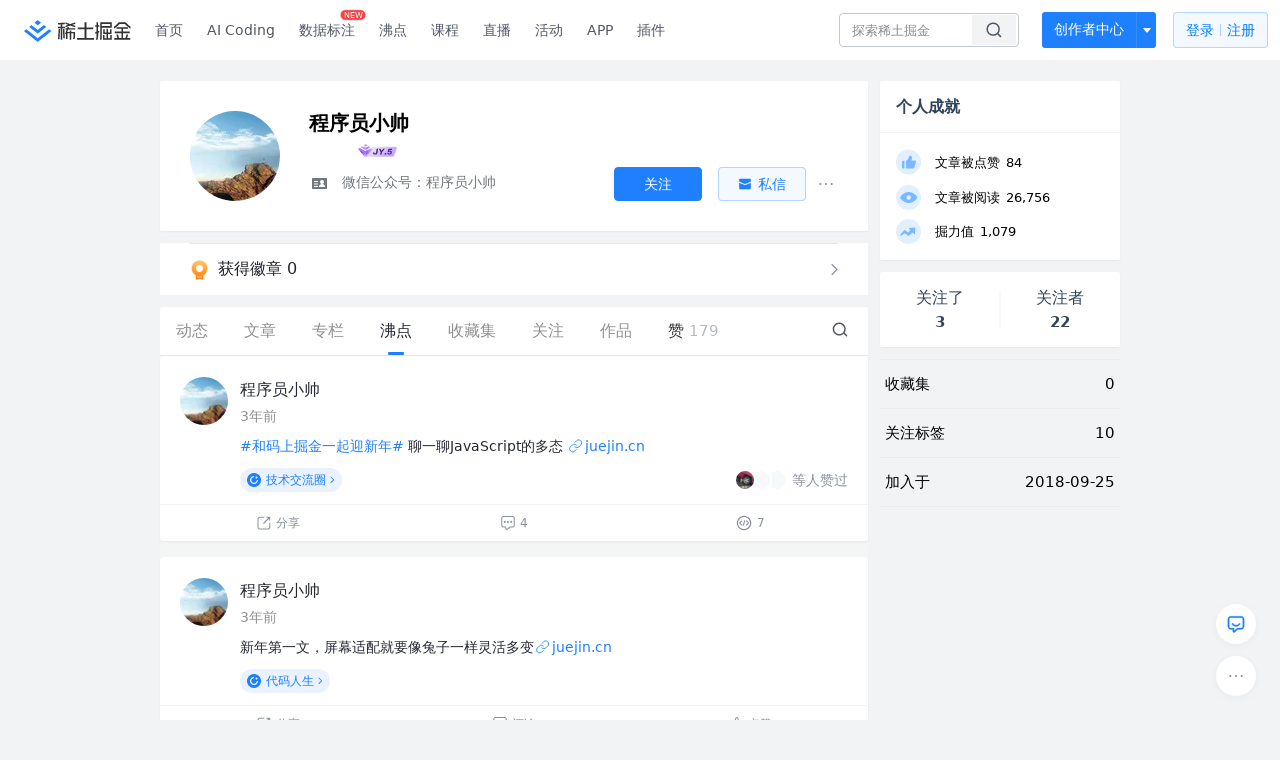

--- FILE ---
content_type: image/svg+xml
request_url: https://lf-web-assets.juejin.cn/obj/juejin-web/xitu_juejin_web/e108ab3445507ba29a78cedac5dc8f51.svg
body_size: 2784
content:
<svg width="18" height="18" viewBox="0 0 140 140" fill="none" xmlns="http://www.w3.org/2000/svg">
<path fill-rule="evenodd" clip-rule="evenodd" d="M24 70.1973C24 95.7113 44.6832 116.395 70.1973 116.395C95.7113 116.395 116.395 95.7113 116.395 70.1973C116.395 44.6832 95.7113 24 70.1973 24C44.6832 24 24 44.6832 24 70.1973ZM70.1973 14C39.1604 14 14 39.1604 14 70.1973C14 101.234 39.1604 126.395 70.1973 126.395C101.234 126.395 126.395 101.234 126.395 70.1973C126.395 39.1604 101.234 14 70.1973 14Z" fill="#8A919F"/>
<path fill-rule="evenodd" clip-rule="evenodd" d="M54.5032 51.905C55.9663 53.3681 55.9663 55.7403 54.5032 57.2034L41.4554 70.2511L54.5032 83.2989C55.9663 84.762 55.9663 87.1341 54.5032 88.5972C53.0401 90.0603 50.6679 90.0603 49.2048 88.5972L33.5079 72.9003C32.0448 71.4372 32.0448 69.065 33.5079 67.602L49.2048 51.905C50.6679 50.4419 53.0401 50.4419 54.5032 51.905Z" fill="#8A919F"/>
<path fill-rule="evenodd" clip-rule="evenodd" d="M55.2103 51.1981C57.0639 53.0517 57.0639 56.057 55.2103 57.9106L42.8696 70.2513L55.2103 82.5919C57.0639 84.4455 57.0639 87.4509 55.2103 89.3045C53.3567 91.1581 50.3513 91.1581 48.4977 89.3045L32.8008 73.6075C30.9472 71.7539 30.9472 68.7486 32.8008 66.895L48.4977 51.1981C50.3514 49.3445 53.3567 49.3445 55.2103 51.1981ZM54.5032 57.2035C55.9663 55.7404 55.9663 53.3683 54.5032 51.9052C53.0401 50.4421 50.6679 50.4421 49.2048 51.9052L33.5079 67.6021C32.0448 69.0652 32.0448 71.4373 33.5079 72.9004L49.2048 88.5974C50.6679 90.0605 53.0401 90.0605 54.5032 88.5974C55.9663 87.1343 55.9663 84.7621 54.5032 83.299L41.4554 70.2513L54.5032 57.2035Z" fill="#8A919F"/>
<path fill-rule="evenodd" clip-rule="evenodd" d="M76.6586 49.4821C78.6336 50.099 79.7345 52.2002 79.1176 54.1752L68.3547 88.6304C67.7378 90.6055 65.6366 91.7064 63.6616 91.0894C61.6866 90.4725 60.5856 88.3713 61.2026 86.3963L71.9655 51.9411C72.5824 49.9661 74.6836 48.8652 76.6586 49.4821Z" fill="#8A919F"/>
<path fill-rule="evenodd" clip-rule="evenodd" d="M76.9568 48.5275C79.459 49.3091 80.8538 51.9712 80.0722 54.4733L69.3093 88.9286C68.5277 91.4307 65.8656 92.8255 63.3635 92.0439C60.8613 91.2623 59.4665 88.6003 60.2481 86.0981L71.011 51.6429C71.7926 49.1407 74.4547 47.7459 76.9568 48.5275ZM79.1177 54.1752C79.7346 52.2002 78.6337 50.099 76.6587 49.482C74.6836 48.8651 72.5825 49.966 71.9655 51.941L61.2026 86.3963C60.5857 88.3713 61.6866 90.4725 63.6616 91.0894C65.6366 91.7063 67.7378 90.6054 68.3548 88.6304L79.1177 54.1752Z" fill="#8A919F"/>
<path fill-rule="evenodd" clip-rule="evenodd" d="M86.4988 88.5969C85.0357 87.1338 85.0357 84.7617 86.4988 83.2986L99.5466 70.2508L86.4988 57.2031C85.0357 55.74 85.0357 53.3678 86.4988 51.9047C87.9619 50.4416 90.334 50.4416 91.7971 51.9047L107.494 67.6017C108.957 69.0648 108.957 71.4369 107.494 72.9L91.7971 88.5969C90.334 90.06 87.9619 90.06 86.4988 88.5969Z" fill="#8A919F"/>
<path fill-rule="evenodd" clip-rule="evenodd" d="M85.7917 89.3039C83.9381 87.4503 83.9381 84.445 85.7917 82.5913L98.1323 70.2507L85.7917 57.91C83.9381 56.0564 83.9381 53.0511 85.7917 51.1975C87.6453 49.3439 90.6506 49.3439 92.5042 51.1975L108.201 66.8944C110.055 68.748 110.055 71.7533 108.201 73.607L92.5042 89.3039C90.6506 91.1575 87.6453 91.1575 85.7917 89.3039ZM86.4988 83.2984C85.0357 84.7615 85.0357 87.1337 86.4988 88.5968C87.9619 90.0599 90.334 90.0599 91.7971 88.5968L107.494 72.8998C108.957 71.4368 108.957 69.0646 107.494 67.6015L91.7971 51.9046C90.334 50.4415 87.9619 50.4415 86.4988 51.9046C85.0357 53.3677 85.0357 55.7398 86.4988 57.2029L99.5466 70.2507L86.4988 83.2984Z" fill="#8A919F"/>
</svg>
